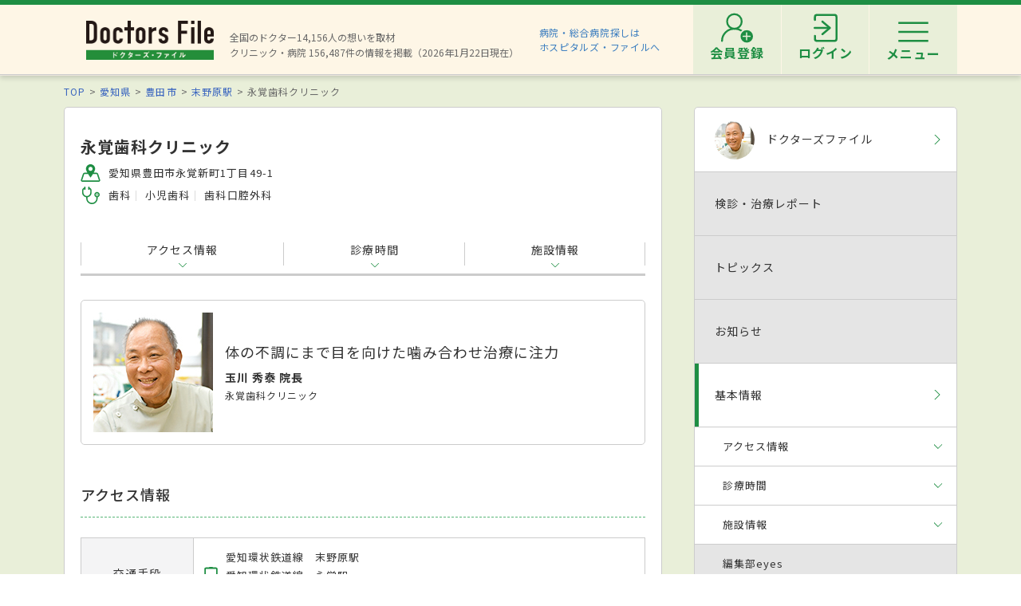

--- FILE ---
content_type: text/html; charset=utf-8
request_url: https://doctorsfile.jp/h/110427/
body_size: 54173
content:
<!DOCTYPE html>
<html>
<head>
    <!-- Google Tag Manager -->
  <script>(function(w,d,s,l,i){w[l]=w[l]||[];w[l].push({'gtm.start':
  new Date().getTime(),event:'gtm.js'});var f=d.getElementsByTagName(s)[0],
  j=d.createElement(s),dl=l!='dataLayer'?'&l='+l:'';j.async=true;j.src=
  'https://www.googletagmanager.com/gtm.js?id='+i+dl;f.parentNode.insertBefore(j,f);
  })(window,document,'script','dataLayer','GTM-WRPW6HF');</script>
  <!-- End Google Tag Manager -->


  <meta http-equiv="Content-Type" content="text/html; charset=UTF-8" />
  <meta http-equiv="Content-Language" content="ja">
  <title>永覚歯科クリニック（豊田市/末野原駅）｜ドクターズ・ファイル</title>
    <link rel="canonical" href="https://doctorsfile.jp/h/110427/" />
  <meta name="description" content="永覚歯科クリニック（豊田市/末野原駅）の病院詳細情報をドクターズ・ファイルが紹介。永覚歯科クリニックは歯科・小児歯科など3科目を診療可能。「女性医師在籍」「19時以降診療可」などの特徴、診療時間、電話番号、最寄駅、先生の経歴、対応できる検査・治療などの情報を掲載。" />
  <meta name="keywords" content="永覚歯科クリニック,玉川秀泰院長,歯科,末野原駅,永覚駅,竹村駅,豊田市,愛知県,病院,クリニック,施設,ドクターズファイル" />
  <meta name="google-site-verification" content="R4qYeZNwUgo0bi6qpZHtYSh7zj50zKUoQ-v5s0GYGEM" />
  <!-- OGP -->
  <meta property="og:title" content="永覚歯科クリニック（豊田市/末野原駅）｜ドクターズ・ファイル">
  <meta property="og:description" content="永覚歯科クリニック（豊田市/末野原駅）の病院詳細情報をドクターズ・ファイルが紹介。永覚歯科クリニックは歯科・小児歯科など3科目を診療可能。「女性医師在籍」「19時以降診療可」などの特徴、診療時間、電話番号、最寄駅、先生の経歴、対応できる検査・治療などの情報を掲載。">
  <meta property="og:image" content="https://prod-df-public.s3.amazonaws.com/uploads/doctorhospital/img_url1/321274/20220124_1.jpg">
  <meta property="og:type" content="article">
  <meta property="og:url" content="https://doctorsfile.jp/h/110427/">
  <meta property="og:site_name" content='ドクターズ・ファイル'>
  <meta property="og:locale" content='ja_JP'>
  <meta property="fb:app_id" content='444850432340910'>
  <!-- /OGP -->
  <!-- PushTracker -->
  <link rel="manifest" href="/manifest.json" />
  <link rel="icon" href="/favicon.ico">
  <script>
    window.ptsdkConfig = {
      readyFunc: function() {
        ptsdk.createBeaconDetail();
        ptsdk.updateAttributes([
              {key: 'hid_1', value: '110427'},
              {key: 'hid_2', value: ''},
              {key: 'hid_3', value: ''},
              {key: 'hid_4', value: ''},
              {key: 'hid_5', value: ''},
              {key: 'hid_6', value: ''},
              {key: 'hid_7', value: ''},
              {key: 'hid_8', value: ''},
              {key: 'hid_9', value: ''},
              {key: 'hid_10', value: ''},
            {key: 'di_tokai', value: ''},
            {key: 'st_tokai', value: '9951109'}
        ]);
      },
      autoSubscribe: true
    };
  </script>
  <meta name="viewport" content="width=device-width, initial-scale=1">
  <script src="https://doctorsfile.jp/push_tracker/pt-sdk.js" data-app-id="9a0895693505" data-scope="/" data-config-url="https://pt.appirits.com/js/svc/9a0895693505/pt-service.json" data-dialogurl="https://pt.appirits.com/js/dig/9a0895693505/dialog.json"></script>
  <!-- /PushTracker -->
  
  <link rel="stylesheet" media="all" href="/assets/renewal-16941b64fd5becfbe91e5d38678de23d1c0b43db8f58995e9083dd41bdd1cf0f.css" />
  <script src="/assets/renewal_application-b1abc147d1b6685a441108a8838a56c3025dd5b485a4df668707d7e88c7a39bd.js" data-turbolinks-track="true"></script>
  <script src="/assets/web_beacon_all-714fd60f174767431487bb17065654ef37e7bba010c21ef8ce92b1c0c7ebcf23.js" data-turbolinks-track="true"></script>
    <script src="/assets/slick-4ee149e0fd6cdfc596b84dc0a9385cfd567393150d67cf9f8edc030727c88202.js" data-turbolinks-track="true"></script>
  <meta name="csrf-param" content="authenticity_token" />
<meta name="csrf-token" content="KFYZ8kchnyizhwmNWMWqN2ZPrisP36dAipKH+ojgl/4ETSXy1vGwFrmBzMvO0YvaURkOpQFeV+JAMaj0FCIJ6Q==" />
    <script type="application/ld+json">
  {
    "@context": "http://schema.org",
    "@type": "BreadcrumbList",
    "itemListElement":
    [
              {
                "@type": "ListItem",
                "position": 1,
                "item":
                {
                  "@id": "https://doctorsfile.jp/",
                  "name": "TOP"
                }
              },
              {
                "@type": "ListItem",
                "position": 2,
                "item":
                {
                  "@id": "https://doctorsfile.jp/search/pf23",
                  "name": "愛知県"
                }
              },
              {
                "@type": "ListItem",
                "position": 3,
                "item":
                {
                  "@id": "https://doctorsfile.jp/search/pv1078",
                  "name": "豊田市"
                }
              },
              {
                "@type": "ListItem",
                "position": 4,
                "item":
                {
                  "@id": "https://doctorsfile.jp/search/st7714",
                  "name": "末野原駅"
                }
              }
    ]
  }
  </script>

  
</head>
<body>
    <!-- Google Tag Manager (noscript) -->
  <noscript><iframe src="https://www.googletagmanager.com/ns.html?id=GTM-WRPW6HF"
  height="0" width="0" style="display:none;visibility:hidden"></iframe></noscript>
  <!-- End Google Tag Manager (noscript) -->

  
  <!-- ##### 共通ヘッダー ##### -->
<header class="header">
  <div class="header-in">
      <div class=" header-logo header-logo__image">
        <a href="/"><img alt="全国の頼れるドクター・クリニック・医者・病院を検索できるドクターズ・ファイル" src="/assets/common/logo-8cc987ecbe8023a9dd3612e5065e920380fd617d939cf1e1e28ff003b8fe03d1.png" /></a>
      </div>

      <p class="header-data">
        全国のドクター14,156人の想いを取材<br>
        クリニック・病院 156,487件の情報を掲載（2026年1月22日現在）
      </p>
      <ul class="header-utility" style=>
  <li>
    <a href="http://hospitalsfile.doctorsfile.jp" class="header-utility__hf" target="_blank">病院・総合病院探しは<br>ホスピタルズ・ファイルへ</a>
  </li>
  <li style="display:none;">
    <div class="header-utility__item header-utility__item--search js-header-search">検索</div>
    <div class="header-search">
      <div class="freesearch">
        <div class="refine-box">
          <form action="/search/" accept-charset="UTF-8" method="post"><input type="hidden" name="authenticity_token" value="rMtUSjMJysdJwcdMQ3O7DOWMrm0W2anPlj+3SE2JDKyA0GhKotnl+UPHAgrVZ5rh0toO4xhYWW1cnJhG0UuSuw==" />
            <div class="header-search-in">
              <div class="header-search__word">
                <input type="text" name="search_conds[keyword]" id="search_conds_keyword" value="" placeholder="キーワードで探す：エリア・駅名、診療科目、医院名など" class="freeword general header-search__input input-text" />
              </div>
              <input type="submit" value="検索" class="freeword_submit header-search__button button">
              <div class="header-search__close js-header-search-close">キャンセル</div>
            </div>
</form>        </div>
      </div>
    </div>
  </li>

  <li>
    <nav class="header-menu">
      <ul class="header-menu-list">
          <li class="header-menu-list__item">
            <a class="header-menu-list__link header-menu-list__link--register" href="https://appt.doctorsfile.jp/member/register/"><p class="header-menu-list__text">会員登録</p></a>
          </li>
          <li class="header-menu-list__item">
            <a class="header-menu-list__link header-menu-list__link--login" href="https://appt.doctorsfile.jp/member/login/"><p class="header-menu-list__text">ログイン</p></a>
          </li>
        <li class="header-utility__list js-header-menu">
          <div class="header-utility__item header-utility__item--menu"></div>
          <span class="header-utility__list--text">メニュー</span>
        </li>
      </ul>
    </nav>
  </li>
</ul>
      <!-- メニュー start -->
<div class="header-nav">
    <div class="header-menu-modal">
      <div class="header-menu-modal__main">
        <p class="header-menu-modal__title">ドクターズ・ファイル会員でできること</p>
        <h1 class="header-menu-modal__main-title"><span class="header-menu-modal__main-dot">予約情報</span>をマイページ上で<span class="header-menu-modal__main-dot">管理</span>できます！<span class="header-menu-modal__main-asterisk">※</span></h1>
      </div>
      <div class="header-menu-modal__bookings">
        <div class="header-menu-modal__booking header-menu-modal__booking--archive">
          <p class="header-menu-modal__booking-text">過去の予約を一覧化</p>
        </div>
        <div class="header-menu-modal__booking header-menu-modal__booking--details">
          <p class="header-menu-modal__booking-text">予約内容の確認</p>
        </div>
        <div class="header-menu-modal__booking header-menu-modal__booking--cancel">
          <p class="header-menu-modal__booking-text">予約の変更・キャンセル※</p>
        </div>
      </div>
      <p class="header-menu-modal__note">※一部対象外の医療機関もありますので、あらかじめご了承ください</p>
      <div class="header-menu-modal__details">
        <div class="header-menu-modal__detail">
          <p class="header-menu-modal__detail-text">会員登録がお済みでない方は</p>
          <a class="header-menu-modal__button header-menu-modal__button--register" href="https://appt.doctorsfile.jp/member/register/">
            <div class="header-menu-modal__icon header-menu-modal__icon--register"></div>
            <span class="header-menu-modal__button--sign-up">会員登録をする</span>
            <div class="header-menu-modal__icon header-menu-modal__icon--arrow"></div>
</a>        </div>
        <div class="header-menu-modal__detail">
          <p class="header-menu-modal__detail-text">すでに会員の方は</p>
          <a class="header-menu-modal__button header-menu-modal__button--login" href="https://appt.doctorsfile.jp/member/login/">
            <div class="header-menu-modal__icon header-menu-modal__icon--login"></div>
            <span class="header-menu-modal__button--login-text">ログインをする</span>
            <div class="header-menu-modal__icon header-menu-modal__icon--arrow--login"></div>
</a>        </div>
      </div>
    </div>

  <div class="box-in menu box-column">

    <!-- 症状から探す・ドクターを探す start -->
    <div class="menu__box box-column__3">
      <p class="menu__heading"><i class="ico-symptoms menu__icon"></i>症状から探す</p>
      <ul class="menu-primary">
        <li class="menu-primary__list">
          <a href="/medication_symptoms/" class="menu-primary__item">症状から探すTOPへ</a>
          <ul class="menu-secondary">
              <li class="menu-secondary__list">
                <a class="menu-secondary__item js-scroll" href="/medication_symptoms/#subcategory_30">女性特有の症状</a>
              </li>
              <li class="menu-secondary__list">
                <a class="menu-secondary__item js-scroll" href="/medication_symptoms/#subcategory_31">男性特有の症状</a>
              </li>
              <li class="menu-secondary__list">
                <a class="menu-secondary__item js-scroll" href="/medication_symptoms/#subcategory_32">子どもによく見られる症状</a>
              </li>
              <li class="menu-secondary__list">
                <a class="menu-secondary__item js-scroll" href="/medication_symptoms/#subcategory_33">高齢者によく見られる症状</a>
              </li>
          </ul>
        </li>
      </ul>
      <!--
        <p class="menu__heading"><i class="ico-doctor menu__icon"></i>ドクターを探す</p>
        <ul class="menu-primary">
          <li class="menu-primary__list">
            <a class="menu-primary__item" href="/df/">ドクターズファイル一覧へ</a>
          </li>
        </ul>
      -->
    </div>
    <!-- 症状から探す・ドクターを探す end -->

    <!-- 病気を知る start -->
    <div class="menu__box box-column__3">
      <p class="menu__heading"><i class="ico-sick menu__icon"></i>病気を知る</p>
      <ul class="menu-primary">
        <li class="menu-primary__list">
          <a href="/medication/" class="menu-primary__item">病気一覧へ</a>
          <ul class="menu-secondary">
              <li class="menu-secondary__list">
                <a class="menu-secondary__item" href="/medication/search/1/">頭の病気一覧</a>
              </li>
              <li class="menu-secondary__list">
                <a class="menu-secondary__item" href="/medication/search/3/">眼の病気一覧</a>
              </li>
              <li class="menu-secondary__list">
                <a class="menu-secondary__item" href="/medication/search/4/">鼻の病気一覧</a>
              </li>
              <li class="menu-secondary__list">
                <a class="menu-secondary__item" href="/medication/search/8/">歯の病気一覧</a>
              </li>
              <li class="menu-secondary__list">
                <a class="menu-secondary__item" href="/medication/search/13/">おなかの病気一覧</a>
              </li>
              <li class="menu-secondary__list">
                <a class="menu-secondary__item" href="/medication/search/24/">皮膚の病気一覧</a>
              </li>
              <li class="menu-secondary__list">
                <a class="menu-secondary__item" href="/medication/search/29/">こころの病気一覧</a>
              </li>
              <li class="menu-secondary__list">
                <a class="menu-secondary__item" href="/medication/search/34/">その他の病気一覧</a>
              </li>
          </ul>
        </li>
      </ul>
    </div>
    <!-- 病気を知る start -->

    <!-- クリニック・病院を探す start -->
    <div class="menu__box box-column__3">
      <p class="menu__heading"><i class="ico-hospital menu__icon"></i>クリニック・病院を探す</p>
      <ul class="menu-primary">
        <li class="menu-primary__list">
          <a href="/#easy-search" class="menu-primary__item">クリニック・病院検索TOPへ</a>
          <ul class="menu-secondary">
              <li class="menu-secondary__list">
                <a class="menu-secondary__item" href="/search/ms1/">内科のクリニック・病院一覧</a>
              </li>
              <li class="menu-secondary__list">
                <a class="menu-secondary__item" href="/search/ms27/">整形外科のクリニック・病院一覧</a>
              </li>
              <li class="menu-secondary__list">
                <a class="menu-secondary__item" href="/search/ms44/">産婦人科のクリニック・病院一覧</a>
              </li>
              <li class="menu-secondary__list">
                <a class="menu-secondary__item" href="/search/ms47/">小児科のクリニック・病院一覧</a>
              </li>
              <li class="menu-secondary__list">
                <a class="menu-secondary__item" href="/search/ms52/">皮膚科のクリニック・病院一覧</a>
              </li>
              <li class="menu-secondary__list">
                <a class="menu-secondary__item" href="/search/ms54/">眼科のクリニック・病院一覧</a>
              </li>
              <li class="menu-secondary__list">
                <a class="menu-secondary__item" href="/search/ms55/">耳鼻咽喉科のクリニック・病院一覧</a>
              </li>
              <li class="menu-secondary__list">
                <a class="menu-secondary__item" href="/search/ms62/">心療内科のクリニック・病院一覧</a>
              </li>
              <li class="menu-secondary__list">
                <a class="menu-secondary__item" href="/search/ms72/">歯科のクリニック・病院一覧</a>
              </li>
          </ul>
        </li>
      </ul>
    </div>
    <!-- クリニック・病院を探す start -->

    <!-- 他サイトリンク start -->
    <div class="menu-other">
      <ul class="menu-other__wrap">
        <li class="menu-other__list">
          <a href="http://hospitalsfile.doctorsfile.jp/" class="menu-other__item" target="_blank">
            <div class="menu-other__image">
              <img alt="全国の病院・総合病院・大病院を独自取材をもとにご紹介する医療情報サイト「ホスピタルズ・ファイル」" src="/assets/common/logo_hf-2749dd5ad3816d8f504281f794570494a47929e8b9128e0bcc2df6bba2b25526.png" />
            </div>
            <p class="menu-other__desc">全国の病院・総合病院・大病院を独自取材をもとにご紹介する医療情報サイト「ホスピタルズ・ファイル」</p>
          </a>
        </li>

        <li class="menu-other__list">
          <a href="/jobs/" class="menu-other__item" target="_blank">
            <div class="menu-other__image">
              <img alt="看護師・歯科衛生士・受付スタッフなど医療従事者向け求人情報サイト「ドクターズ・ファイル ジョブズ」" src="/assets/common/logo_dfj-6a872fd1b714157cdf938530789e533aefaa501df9daece5098811ac0d9e3dea.png" />
            </div>
            <p class="menu-other__desc">看護師・歯科衛生士・受付スタッフなど医療従事者向け求人情報サイト「ドクターズ・ファイル ジョブズ」</p>
          </a>
        </li>

        <li class="menu-other__list">
          <a href="http://kaifukuki.doctorsfile.jp" class="menu-other__item" target="_blank">
            <div class="menu-other__image">
              <img alt="回復期のリハビリテーションに関する情報をご紹介する「回復期リハビリテーション.net」" src="/assets/common/logo_kaifukuki-88342a510c841f4eb430aa955d8807d80c23f49fe909b27864366c99335ae161.jpg" />
            </div>
            <p class="menu-other__desc">回復期のリハビリテーションに関する情報をご紹介する「回復期リハビリテーション.net」</p>
          </a>
        </li>

        <li class="menu-other__list">
          <a href="http://animal.doctorsfile.jp" class="menu-other__item" target="_blank">
            <div class="menu-other__image">
              <img alt="動物病院や獣医師を独自取材をもとにご紹介する動物病院情報サイト「動物病院ドクターズ・ファイル」" src="/assets/common/logo_df_animal-24b87613505f6fde6d3e38b8a6a698c0d9f375d78c6419a557e0cedc8675bfbf.png" />
            </div>
            <p class="menu-other__desc">動物病院や獣医師を独自取材をもとにご紹介する動物病院情報サイト「動物病院ドクターズ・ファイル」</p>
          </a>
        </li>
      </ul>
    </div>
    <!-- 他サイトリンク start -->

  </div>
</div>
<!-- メニュー end -->

  </div>
</header>
<!-- トップのみエスカレが違う -->
<!-- ##### 共通ヘッダー end ##### -->

  <main class="main">
    <div class="box03 main-clinic-info" id="clinic-110427">

  <!-- ##### パンくず start ##### -->
  <!-- パンくずリスト -->
      <ol class="pkz">

    <li class="pkz__list">
    <a class="pkz__link" href="/">TOP</a></li>
<li class="pkz__list">
    <a class="pkz__link" href="/search/pf23">愛知県</a></li>
<li class="pkz__list">
    <a class="pkz__link" href="/search/pv1078">豊田市</a></li>
<li class="pkz__list">
    <a class="pkz__link" href="/search/st7714">末野原駅</a></li>
<li class="pkz__list">
    永覚歯科クリニック</li>


    </ol>

  <!-- ##### パンくず end ##### -->

  <script type="application/ld+json">
  {
    "@context": "http://schema.org",
    "@type": "MedicalOrganization",
    "name": "永覚歯科クリニック",
      "image": "https://prod-df-public.s3.amazonaws.com/uploads/doctorhospital/img_url1/321274/20220124_1.jpg",
    "telephone": "0565-27-9711",
      "address":{
        "@type": "PostalAddress",
        "postalCode": "470-1206",
        "addressRegion": "愛知県",
        "addressLocality": "豊田市",
        "streetAddress": "永覚新町1丁目49-1"
      }
  }
  </script>

  <!-- ##### メイン・サブカラム構成 start ##### -->
  <div class="box-in box-column box-content--connect">

    <!-- ##### 基本情報 start ##### -->
    <div class="box-column__main">

      <article class="clinic">

        <!-- ##### 基本情報 ヘッダー start ##### -->
<header class="clinic__header">
  <h1 class="clinic__heading">
    <span></span>
    永覚歯科クリニック
  </h1>

  <div class="box-column">

    <div class="clinic__summary">
      <ul class="clinic-data">
          <li class="clinic-data__list">
            <i class="ico-area"></i>
            愛知県豊田市永覚新町1丁目49-1
          </li>



          <li class="clinic-data__list">
            <i class="ico-subject"></i>

              <ul class="clinic-data-subject">
                  <li class="clinic-data-subject__list">歯科</li>
                  <li class="clinic-data-subject__list">小児歯科</li>
                  <li class="clinic-data-subject__list">歯科口腔外科</li>
              </ul>
          </li>
      </ul>

    </div>
  </div>
</header>
<!-- ##### 基本情報 ヘッダー end ##### -->


        <!-- ##### ページ内リンク ヘッダー start ##### -->
        <ul class="clinic-contents">
          <li class="clinic-contents__list"><a class="clinic-contents__item js-scroll" href="#access">アクセス情報</a></li>
            <li class="clinic-contents__list"><a class="clinic-contents__item js-scroll" ga_ev_click="timetable" href="#timetable">診療時間</a></li>
          <li class="clinic-contents__list"><a class="clinic-contents__item js-scroll" href="#info">施設情報</a></li>
        </ul>
        <!-- ##### ページ内リンク ヘッダー end ##### -->

        <!-- ##### HF誘導バナー start ##### -->
        <!-- ##### HF誘導バナー end ##### -->


        <!-- ##### 基本情報 動画 start ##### -->
        <!-- ##### 基本情報 動画 end ##### -->

        <!-- ##### 限定公開 ドクターズファイル start ##### -->
          <section class="clinic__box">
            <a class="clinic-media-box clinic-media-box__limited" href="/h/110427/df/1/">
                <div class="clinic-media-box__image"><img alt="玉川秀泰院長 永覚歯科クリニック" src="https://prod-df-public.s3.amazonaws.com/uploads/doctordf/img_title_url/64606/20220808_main.jpg" /></div>
              <div class="clinic-media-box__text">
                  <p class="clinic-media-box__title">体の不調にまで目を向けた噛み合わせ治療に注力</p>
                  <p class="clinic-media-box__name">玉川 秀泰 院長</p>
                  <p class="clinic-media-box__clinic">永覚歯科クリニック</p>
              </div>
</a>          </section>
        <!-- ##### 限定公開 ドクターズファイル end ##### -->

        <!-- ##### 基本情報 ドクターズファイル start ##### -->
        <!-- ##### 基本情報 ドクターズファイル end ##### -->



          <!-- ##### 基本情報 お知らせ start ##### -->
            <!-- ##### 基本情報 お知らせ end ##### -->

        <!-- ##### 基本情報 アクセス start ##### -->
        <section id="access" class="clinic__box">
          <h2 class="sub-head01">アクセス情報</h2>
            <table class="table-clinic">
              <tbody>
                <tr>
                  <th rowspan="1" class="table-clinic__head">交通手段</th>
                    <td class="table-clinic__data">
                      <ul class="table-clinic__traffic">
                        <li><i class="ico-railway"></i></li>
                          <li>愛知環状鉄道線　末野原駅</li>
                          <li>愛知環状鉄道線　永覚駅</li>
                          <li>名鉄三河線　竹村駅</li>
                      </ul>
                    </td>
                </tr>
              </tbody>
            </table>

          <!-- 地図表示 start -->
            <div class="clinic__map">
              <div style="border:1px solid #ccc;margin:0;line-height:0;">
                <iframe src='https://www.google.com/maps/embed/v1/place?key=AIzaSyD0ivj124UI9gCeW9eN6l08w-ZnzE7kG1k&amp;center=35.0394352,137.1403109&amp;q=35.0394352,137.1403109&amp;zoom=13'
                  style="width: 704px; height: 299px;" frameborder="0" scrolling="no" marginheight="0" marginwidth="0"></iframe>
              </div>
            </div>
          <!-- 地図表示 end -->
        </section>
        <!-- ##### 基本情報 アクセス end ##### -->


        <!-- ##### 基本情報 診療時間 start ##### -->
          <section id="timetable" class="clinic__box">
            <h2 class="sub-head01">診療時間</h2>
                <div class="table-time-wrap">
                  <table class="table-time">
                    <caption class="table-time__caption">
                      
                    </caption>
                    <tbody>
                        <tr>
                            <th class="table-time__head">時間</th>
                            <th class="table-time__head">月</th>
                            <th class="table-time__head">火</th>
                            <th class="table-time__head">水</th>
                            <th class="table-time__head">木</th>
                            <th class="table-time__head">金</th>
                            <th class="table-time__head">土</th>
                            <th class="table-time__head">日</th>
                            <th class="table-time__head">祝</th>
                        </tr>
                          <tr>
                              <td class="table-time__data">09:00～13:00</td>
                              <td class="table-time__data">●</td>
                              <td class="table-time__data">●</td>
                              <td class="table-time__data">●</td>
                              <td class="table-time__data">－</td>
                              <td class="table-time__data">●</td>
                              <td class="table-time__data">●</td>
                              <td class="table-time__data">－</td>
                              <td class="table-time__data">－</td>
                          </tr>
                          <tr>
                              <td class="table-time__data">14:30～20:00</td>
                              <td class="table-time__data">●</td>
                              <td class="table-time__data">●</td>
                              <td class="table-time__data">●</td>
                              <td class="table-time__data">－</td>
                              <td class="table-time__data">●</td>
                              <td class="table-time__data">－</td>
                              <td class="table-time__data">－</td>
                              <td class="table-time__data">－</td>
                          </tr>
                          <tr>
                              <td class="table-time__data">14:00～18:00</td>
                              <td class="table-time__data">－</td>
                              <td class="table-time__data">－</td>
                              <td class="table-time__data">－</td>
                              <td class="table-time__data">－</td>
                              <td class="table-time__data">－</td>
                              <td class="table-time__data">●</td>
                              <td class="table-time__data">－</td>
                              <td class="table-time__data">－</td>
                          </tr>
                        <tr>
                          <td class="table-time__info" colspan="9">
                            受付は12：20、19：20まで
                          </td>
                        </tr>
                    </tbody>
                  </table>
                </div>
            <span style="font-size: 11px; color: #ef6950;">※変更などにより診療時間・休診日等が記載と異なる場合がございますのでご注意ください。</span>
          </section>
        <!-- ##### 基本情報 診療時間 end ##### -->



        <!-- ##### 基本情報 施設情報 start ##### -->
        <section id="info" class="clinic__box">
          <h2 class="sub-head01">施設情報</h2>
          <table class="table-clinic">
            <tbody><tr>
              <th class="table-clinic__head">施設名</th>
              <td class="table-clinic__data">
                永覚歯科クリニック
              </td>
            </tr>
              <tr>
                <th class="table-clinic__head">診療科目</th>
                <td class="table-clinic__data">
                  <ul class="clinic-data-subject">
                      <li class="clinic-data-subject__text">歯科</li>
                      <li class="clinic-data-subject__text">小児歯科</li>
                      <li class="clinic-data-subject__text">歯科口腔外科</li>
                  </ul>
                </td>
              </tr>
              <tr>
                <th class="table-clinic__head">責任者</th>
                <td class="table-clinic__data">
                  玉川秀泰院長<br>
                  <span class="is-text-s">
                        [学歴]
                          1980年
                        愛知学院歯学部卒業
                      <br>
                      [開業年] 1983年
                  </span>
                </td>
              </tr>
              <tr>
                <th class="table-clinic__head">電話番号</th>
                <td class="table-clinic__data ga-ev-hospital_tel">
                  0565-27-9711
                </td>
              </tr>
              <tr>
                <th class="table-clinic__head">所在地</th>
                <td class="table-clinic__data">
                    〒470-1206
                  愛知県豊田市永覚新町1丁目49-1
                </td>
              </tr>
          </tbody></table>
        </section>

        <!-- ##### 基本情報 SNS start ##### -->
        <!-- ##### 基本情報 SNS end ##### -->

        <!-- ##### 基本情報 施設情報 end ##### -->


        <!-- ##### 基本情報 著書・DVD紹介 start ##### -->
        <!-- ##### 基本情報 著書・DVD紹介 end ##### -->

        <!-- ##### 基本情報 頼れるドクター start ##### -->
        <!-- ##### 基本情報 頼れるドクター end ##### -->

        <!-- ##### 基本情報 連携先医療機関 start ##### -->
        <!-- ##### 基本情報 連携先医療機関 end ##### -->

        <!-- ##### 編集部eyes ##### -->
        

        <!-- ##### 基本情報 自由診療の目安 start ##### -->
        <!-- ##### 基本情報 自由診療の目安 end ##### -->

        <!-- ##### 注釈 start ##### -->
        <!-- ##### 注釈 end ##### -->

        <!-- 診療科目リンク start -->
          <div class="box-link">
            <p class="box-link__heading">近くのエリア・駅から同じ診療科目のクリニック・病院を探す</p>
            <table class="table-link">
              <tbody>
                  <tr>
                    <th class="table-link__head">豊田市</th>
                    <td class="table-link__data">
                      <ul class="list-link-text">
                          <li class="list-link-text__list">
                            <a class="list-link-text__item" href="/search/ms72_pv1078">歯科</a>
                          </li>
                          <li class="list-link-text__list">
                            <a class="list-link-text__item" href="/search/ms74_pv1078">小児歯科</a>
                          </li>
                          <li class="list-link-text__list">
                            <a class="list-link-text__item" href="/search/ms75_pv1078">歯科口腔外科</a>
                          </li>
                      </ul>
                    </td>
                  </tr>

                    <tr>
                      <th class="table-link__head">末野原駅</th>
                      <td class="table-link__data">
                        <ul class="list-link-text">
                            <li class="list-link-text__list">
                              <a class="list-link-text__item" href="/search/ms72_st7714">歯科</a>
                            </li>
                            <li class="list-link-text__list">
                              <a class="list-link-text__item" href="/search/ms74_st7714">小児歯科</a>
                            </li>
                            <li class="list-link-text__list">
                              <a class="list-link-text__item" href="/search/ms75_st7714">歯科口腔外科</a>
                            </li>
                        </ul>
                      </td>
                    </tr>
                    <tr>
                      <th class="table-link__head">永覚駅</th>
                      <td class="table-link__data">
                        <ul class="list-link-text">
                            <li class="list-link-text__list">
                              <a class="list-link-text__item" href="/search/ms72_st7713">歯科</a>
                            </li>
                            <li class="list-link-text__list">
                              <a class="list-link-text__item" href="/search/ms74_st7713">小児歯科</a>
                            </li>
                            <li class="list-link-text__list">
                              <a class="list-link-text__item" href="/search/ms75_st7713">歯科口腔外科</a>
                            </li>
                        </ul>
                      </td>
                    </tr>
                    <tr>
                      <th class="table-link__head">竹村駅</th>
                      <td class="table-link__data">
                        <ul class="list-link-text">
                            <li class="list-link-text__list">
                              <a class="list-link-text__item" href="/search/ms72_st5425">歯科</a>
                            </li>
                            <li class="list-link-text__list">
                              <a class="list-link-text__item" href="/search/ms74_st5425">小児歯科</a>
                            </li>
                            <li class="list-link-text__list">
                              <a class="list-link-text__item" href="/search/ms75_st5425">歯科口腔外科</a>
                            </li>
                        </ul>
                      </td>
                    </tr>
              </tbody>
            </table>
          </div>
        <!-- 診療科目リンク end -->

        <!-- SNS start -->

        
<div class="sns">
  <div class="sns-share sns-share--pc">
    
        <div class="sns-share__item">
            <span class="sns-share__label">
              <img alt="記事をシェアする" src="/assets/sns/pc/share-1d01b1bb9781547fa16413f5f6736d59d0ddeb97cfe4198d77da398834d77b03.png" />
            </span>
          <a target="_blank" rel="nofollow noopener noreferrer" href="https://www.facebook.com/sharer/sharer.php?u=https://doctorsfile.jp/h/110427/">
            <img src="/assets/renew/ico_facebook-257949b0e3407872737fbe81e0c137dac2c0ad89cc9ad7230ef747e9abfbd374.svg" alt="Ico facebook" />
</a>        </div>
        <div class="sns-share__item">
          <a target="_blank" rel="nofollow noopener noreferrer" href="https://social-plugins.line.me/lineit/share?url=https://doctorsfile.jp/h/110427/">
            <img src="/assets/renew/ico_line-6afc40d9007164c0828ab9b26f35fe1170e4bb0a818936915bc05e1830782884.svg" alt="Ico line" />
</a>        </div>
        <div class="sns-share__item">
          <a target="_blank" rel="nofollow noopener noreferrer" href="https://twitter.com/intent/tweet?url=https://doctorsfile.jp/h/110427/&amp;text=永覚歯科クリニック（豊田市/末野原駅）｜ドクターズ・ファイル">
            <img src="/assets/renew/ico_x-cf69b1e92dd9fe874bcea0fa9e45d0c5e209c7212505f75eb11ca1bc1a7c6775.svg" alt="Ico x" />
</a>        </div>
  </div>
</div>

        <!-- SNS end -->
      </article>

    </div>
    <!-- ##### 基本情報 end ##### -->

    <!-- ##### サイドメニュー start ##### -->
<div class="box-column__hospital_side">
  <div class="box-column__hospital_wrap">
    <nav class="clinic-nav">
      <ul class="clinic-nav-list">
        <li class="clinic-nav-list__list ">
            <a class="clinic-nav-list__item " href="/h/110427/df/1/">              <div class="clinic-nav-list__image">
                <img alt="玉川秀泰院長 永覚歯科クリニック" src="https://prod-df-public.s3.amazonaws.com/uploads/doctordf/img_title_url/64606/icon_20220808_main.jpg" />
              </div>
            <div class="clinic-nav-list__text ">ドクターズファイル</div>
</a>

        </li>

        <li class="clinic-nav-list__list ">
            <div class="clinic-nav-list__item--disabled">            <div class="clinic-nav-list__text ">検診・治療レポート</div>
</div>

        </li>

        <li class="clinic-nav-list__list ">
            <div class="clinic-nav-list__item--disabled">            <div class="clinic-nav-list__text ">トピックス</div>
</div>

        </li>

        <li class="clinic-nav-list__list ">
            <div class="clinic-nav-list__item--disabled">
              <div class="clinic-nav-list__text">お知らせ</div>
</div>        </li>

        <li class="clinic-nav-list__list js-current">
            <a class="clinic-nav-list__item is-current" href="/h/110427/">            <div class="clinic-nav-list__text">基本情報</div>
</a>

            <ul class="clinic-local-nav">
              <li class="clinic-local-nav__list"><a class="clinic-local-nav__item js-scroll" href="#access">アクセス情報</a></li>
                <li class="clinic-local-nav__list"><a class="clinic-local-nav__item js-scroll" ga_ev_click="timetable" href="#timetable">診療時間</a></li>
              <li class="clinic-local-nav__list"><a class="clinic-local-nav__item js-scroll" href="#info">施設情報</a></li>
                <li class="clinic-local-nav__disabled">編集部eyes</li>
            </ul>
        </li>
          <li class="clinic-nav-list__list js-current">
              <a class="clinic-nav-list__item thanks_voice_item" href="/h/110427/thanks_voice/?previous_path=%2Fh%2F110427">
                <div class="clinic-nav-list__image thanks_voice_icon"><i class="ico-letter clinic-nav-list__icon"></i></div>
                <div class="clinic-nav-list__text">医療機関へありがとうを送る</div>
</a>          </li>
      </ul>

    </nav>
  </div>

  <!-- ##### インタビューボタン start ##### -->
  <!-- ##### インタビューボタン end ##### -->
</div>

 <!-- ##### サイドメニュー end ##### -->

    <div class="access-count"><img src="https://doctorsfile.jp/access_count/access.jpg?hid=110427&amp;type=c_ma&amp;time=1769089117" alt="Access" /></div>

  </div>
  <!-- ##### メイン・サブカラム構成 end ##### -->
</div>
<!-- 近くのクリニックレコメンド -->
<!-- ##### 近くのクリニックレコメンド start ##### -->
  <div class="box02 box-content--middle other-clinics">
    <div class="box-in other-clinic">
      <h3 class="heading02">近隣の医療機関</h3>
      <ul class="list-clinic">
          <li class="list-clinic__list" id="clinic-110388">
            <a class="list-clinic__item" href="/h/110388/">
                <div class="list-clinic__image">
                  <img alt="元町歯科" src="https://prod-df-public.s3.amazonaws.com/uploads/doctorhospital/img_url1/375226/icon_6.jpg" />
                </div>
              <div class="list-clinic__body">
                <p class="list-clinic__title">元町歯科</p>
                <p class="list-clinic__area">(愛知県/豊田市)</p>
                <p class="list-clinic__subject">歯科、小児歯科、歯科口腔外科</p>
              </div>
</a>          </li>
          <li class="list-clinic__list" id="clinic-110369">
            <a class="list-clinic__item" href="/h/110369/">
                <div class="list-clinic__image">
                  <img alt="医療法人 岡田歯科医院" src="https://prod-df-public.s3.amazonaws.com/uploads/doctorhospital/img_url1/352037/icon_20190220_1.jpg" />
                </div>
              <div class="list-clinic__body">
                <p class="list-clinic__title">医療法人 岡田歯科医院</p>
                <p class="list-clinic__area">(愛知県/豊田市)</p>
                <p class="list-clinic__subject">歯科、小児歯科、矯正歯科、歯科口腔外科</p>
              </div>
</a>          </li>
          <li class="list-clinic__list" id="clinic-110364">
            <a class="list-clinic__item" href="/h/110364/">
                <div class="list-clinic__image">
                  <img alt="神田歯科医院" src="https://prod-df-public.s3.amazonaws.com/uploads/doctorhospital/img_url1/356507/icon_20220831_1.jpg" />
                </div>
              <div class="list-clinic__body">
                <p class="list-clinic__title">神田歯科医院</p>
                <p class="list-clinic__area">(愛知県/豊田市)</p>
                <p class="list-clinic__subject">歯科、小児歯科、矯正歯科</p>
              </div>
</a>          </li>
          <li class="list-clinic__list" id="clinic-161938">
            <a class="list-clinic__item" href="/h/161938/">
                <div class="list-clinic__image">
                  <img alt="のじまデンタルクリニック　" src="https://prod-df-public.s3.amazonaws.com/uploads/doctorhospital/img_url1/366483/icon_20240604_1_Z58411_20240607_006.jpg" />
                </div>
              <div class="list-clinic__body">
                <p class="list-clinic__title">のじまデンタルクリニック　</p>
                <p class="list-clinic__area">(愛知県/岡崎市)</p>
                <p class="list-clinic__subject">歯科、矯正歯科、小児歯科</p>
              </div>
</a>          </li>
      </ul>
    </div>
  </div>
<!-- ##### 近くのクリニックレコメンド end ##### -->

<!-- ##### バナー表示 start ##### -->
<!-- ##### バナー表示 end ##### -->


  </main>

  <footer class="footer">
      <!-- 共通フッター start -->
  <!-- ##### エスカレーションメニュー start ##### -->
<div class="box03 escalation">
  <p class="escalation__heading">悩みに寄り添うアプローチ</p>
  <ul class="escalation-nav">
    <li class="escalation-nav__list">
      <a href="/medication_symptoms/" class="escalation-nav__item">症状から調べる</a>
    </li>

    <li class="escalation-nav__list">
      <a href="/medication/" class="escalation-nav__item">病気を知る</a>
    </li>

    <li class="escalation-nav__list">
      <a href="/#easy-search" class="escalation-nav__item">クリニック・病院を探す</a>
    </li>

    <!--
    <li class="escalation-nav__list">
      <a href="/df/" class="escalation-nav__item">ドクターを探す</a>
    </li>
    -->
  </ul>
</div>
<!-- ##### エスカレーションメニュー end ##### -->


  <div class="box03 footer-copy">
    <p class="footer-copy__text">
      ドクターズ・ファイルは、身体の症状・悩みに合わせ、全国のクリニック・病院、ドクターの情報を調べることができる地域医療情報サイトです。</br>
      診療科目、行政区、沿線・駅、診療時間、医院の特徴などの基本情報だけでなく、気になる症状、病名、検査名などから条件に合ったクリニック・病院、ドクターを探すことができます。</br>
      医院情報だけでなく、独自取材に基づき、ドクターに関する情報（診療方針や得意な治療・検査など）も紹介。</br>
    </p>
  </div>
<!-- ご掲載に関するお問い合わせはこちら start -->
<div class="box02">
  <div class="footer-contact">
    <a href="/sales/" class="button-contact" target="_blank">ご掲載に関するお問い合わせはこちら</a>
  </div>
</div>
<!-- ご掲載に関するお問い合わせはこちら end -->
<!-- 掲載情報について start -->
  <div class="box03 footer-about">
    <p class="footer-about__heading">掲載情報について</p>
    <p class="footer-about__text">
        掲載している各種情報は、株式会社ギミック、またはティーペック株式会社が調査した情報をもとにしています。</br>
        出来るだけ正確な情報掲載に努めておりますが、内容を完全に保証するものではありません。</br>
        掲載されている医療機関へ受診を希望される場合は、事前に必ず該当の医療機関に直接ご確認ください。</br>
        当サービスによって生じた損害について、株式会社ギミック、およびティーペック株式会社ではその賠償の責任を一切負わないものとします。</br>
        情報に誤りがある場合には、お手数ですがドクターズ・ファイル編集部までご連絡をいただけますようお願いいたします。</br>
        なお、「マイナンバーカードの健康保険証利用可能な医療機関」の情報につきましては、厚生労働省の情報提供のもと、情報を掲出しております。
    </p>
  </div>
<!-- 掲載情報について end -->
  <a href="" class="pagetop js-scroll js-pagetop">TOP</a>

<div class="box01">
  <div class="footer-utility__box">
    <ul class="footer-utility">
      <li class="footer-utility__list"><a href="/terms/" class="footer-utility__item">ご利用にあたって</a></li>
      <li class="footer-utility__list"><a href=https://www.gimic.co.jp/privacy/ class="footer-utility__item" target="_blank">プライバシーポリシー</a></li>
      <li class="footer-utility__list"><a href="/mission/" class="footer-utility__item">医療広告ガイドラインについて</a></li>
      <li class="footer-utility__list"><a href="/contact/" class="footer-utility__item">お問い合わせ</a></li>
      <li class="footer-utility__list"><a href="https://gimic.co.jp/company/" class="footer-utility__item" target=”_blank”>運営会社</a></li>
    </ul>
    <p class="footer-utility__heading">医療機関の方</p>
    <ul class="footer-utility">
      <li class="footer-utility__list"><a href="/publish/" class="footer-utility__item">情報掲載にあたって</a></li>
      <li class="footer-utility__list"><a href="/contact/" class="footer-utility__item">お問い合わせ</a></li>
    </ul>
    <p class="footer-utility__heading">ドクターズ・ファイル会員の方</p>
    <ul class="footer-utility">
      <li class="footer-utility__list">
        <a class="footer-utility__item" href="https://appt.doctorsfile.jp/member/login/">ログイン</a>
      </li>
      <li class="footer-utility__list">
        <a class="footer-utility__item" href="https://appt.doctorsfile.jp/member/register/">会員登録</a>
      </li>
    </ul>
    <p class="footer-utility__pimage"><img src="/assets/common/privacy_mark-c944a0b249fbd10c0bd5740a10fe9a87924be21ad5aad883d0aa480adc872dae.png" alt="Privacy mark" /></p>
  </div>
</div>

<div class="box03">
  <div class="footer-login">
    <a href="/csadmin/" class="button-login" target="_blank">医療機関の方向け ログインページ</a>
  </div>
</div>

<small class="copyright"><a style='color: #fff;' href="https://gimic.co.jp/" target="_blank">&copy;2026Gimic Co.,Ltd.</a></small>
<!-- 共通フッター end -->

  </footer>

    
  <!-- オーバーレイ -->
  <div class="js-overlay js-interview-overlay"></div>

  <!-- モーダルウィンドウ -->
  <div class="popup js-interview-popup__body">
    <div class="js-interview-popup-close popup-close"></div>

    <form name="interview_request_complete" class="new_interview_request" id="new_interview_request" action="/h/110427/interview_request_complete/" accept-charset="UTF-8" data-remote="true" method="post"><input type="hidden" name="authenticity_token" value="1bm9d5mN6X3CF3QHMLKa3Tp0S1phFfFFnW9YpeFta7/5ooF3CF3GQ8gRsUGmprswDSLr1G+UAedXzHerfa/1qA==" />
      <dl class="form__wrap">
        <!-- 質問 start -->
        <dt class="form-title--wrap">
          <label class="form-title">
            クリニック・病院へのリクエスト内容を選択してください（複数選択可）
            <span class="form__error">＊必須項目</span>
          </label>
        </dt>
        <!-- 質問 end -->

        <!-- 回答 start -->
        <dd class="form__answer02 form__answer02--last">
            <label class="input-check input-check__margin">
              <input class="input-checkbox__input" type="checkbox" value="1" name="interview_request[a1][]" id="interview_request_a1_1" />
              <span class="input-check__text">
                ドクターの専門性や診療方針について知りたい
              </span>
            </label>
            <label class="input-check input-check__margin">
              <input class="input-checkbox__input" type="checkbox" value="2" name="interview_request[a1][]" id="interview_request_a1_2" />
              <span class="input-check__text">
                対応している治療や検査について知りたい
              </span>
            </label>
            <label class="input-check input-check__margin">
              <input class="input-checkbox__input" type="checkbox" value="3" name="interview_request[a1][]" id="interview_request_a1_3" />
              <span class="input-check__text">
                設備について知りたい
              </span>
            </label>
            <label class="input-check input-check__margin">
              <input class="input-checkbox__input" type="checkbox" value="5" name="interview_request[a1][]" id="interview_request_a1_5" />
              <span class="input-check__text">
                スタッフを含む医院の雰囲気について知りたい
              </span>
            </label>
            <label class="input-check input-check__margin">
              <input class="input-checkbox__input" type="checkbox" value="6" name="interview_request[a1][]" id="interview_request_a1_6" />
              <span class="input-check__text">
                予約機能を搭載してほしい
              </span>
            </label>
            <label class="input-check input-check__margin">
              <input class="input-checkbox__input" type="checkbox" value="7" name="interview_request[a1][]" id="interview_request_a1_7" />
              <span class="input-check__text">
                その他　※リクエスト内容の詳細も必ずご記入ください。
              </span>
            </label>
        </dd>
          <dt class="form-title--wrap">
            <label class="form-title">
            リクエスト内容の詳細を記入してください
            </label>
            <br>
              　※300文字以内でご記入ください。
          </dt>
        <dd class="form__answer02">
          <textarea class="input-text input-text__textarea input-textarea input-textarea--no-margin-top" placeholder="リクエスト内容について、詳細を記入してください" name="interview_request[a1_other_text]" id="interview_request_a1_other_text">
</textarea>
        </dd>
        <div class="js-interview-request-errors"></div>
        <!-- 回答 end -->
      </dl>

      <!-- 送信ボタン -->
      <input type="hidden" name="page_type" id="page_type" value="dh" />
      <button name="button" type="submit" class="button button__questionnaire button__questionnaire--arrow popup-close--margin">送信</button>
</form>  </div>

  <!-- モーダルウィンドウ -->
  <div class="popup popup--interview-requested js-interview-popup__body02">
    <h1 class="clinic__heading popup__heading popup__heading--interview">ご回答いただき<br>ありがとうございました</h1>
    <p class="popup__text popup__text--interview">いただいたご意見は貴重な声として参考にさせていただきます</p>
    <!-- 閉じるボタン -->
    <a class="js-interview-popup-close02 button button__questionnaire button__questionnaire--arrow">閉じる</a>
  </div>


    

</body>
<script src="/assets/object-assign-7f9724588cf21ddaa66e02b2e4425149a45c3cf1be169cb2a6ec627eeacc112e.js" data-turbolinks-track="true"></script>
<script src="/assets/lozad.min-53986ef52feffb1fb140330f8ce0bd90ede1e252af7312ab59a60a3d0e189b3c.js" data-turbolinks-track="true"></script>
<script src="/assets/polyfill.min-71cb8d33f1495081abeba79f784bf7d55227a7ddce47dde993f3a29fcfd3844d.js" data-turbolinks-track="true"></script>
<script src="/assets/lazyload-68750f901c280f322ac9ecb8111568211849bc2eb1335a44e520c787287695d0.js" data-turbolinks-track="true"></script>
<script src="/assets/jquery-modal-video.min-74e7b779ec8d8d952aad3b73bcb1a4864b06f78c176b96791041270da2b80969.js" data-turbolinks-track="true"></script>
</html>